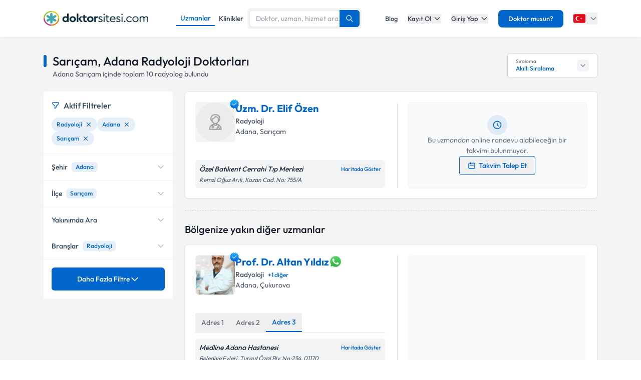

--- FILE ---
content_type: text/x-component
request_url: https://www.doktorsitesi.com/uzmanlik-alanlari/radyoloji/adana?_rsc=ickan
body_size: -52
content:
0:{"b":"5nVeQgzoYiEtaKig4jdkR","f":[["children",["lang","tr","d"],"children","(layout)","children","uzmanlik-alanlari","children",["branch","radyoloji","d"],"children","__PAGE__?{\"city\":\"adana\"}",["__PAGE__?{\"city\":\"adana\"}",{}],null,null,false]],"S":false}


--- FILE ---
content_type: text/x-component
request_url: https://www.doktorsitesi.com/sozlesme/site-ziyaretcileri-aydinlatma-metni?_rsc=ickan
body_size: -43
content:
0:{"b":"5nVeQgzoYiEtaKig4jdkR","f":[["children",["lang","tr","d"],"children","(layout)","children","sozlesme",["sozlesme",{"children":[["slug","site-ziyaretcileri-aydinlatma-metni","d"],{"children":["__PAGE__",{}]}]}],null,null,false]],"S":false}


--- FILE ---
content_type: application/javascript; charset=UTF-8
request_url: https://www.doktorsitesi.com/_next/static/chunks/app/%5Blang%5D/(layout)/uzmanlik-alanlari/%5Bbranch%5D/page-bf0402f8cace9fe6.js
body_size: 395
content:
(self.webpackChunk_N_E=self.webpackChunk_N_E||[]).push([[9673],{79926:(e,s,n)=>{Promise.resolve().then(n.bind(n,22886)),Promise.resolve().then(n.bind(n,51077)),Promise.resolve().then(n.bind(n,57091)),Promise.resolve().then(n.bind(n,66578)),Promise.resolve().then(n.bind(n,48069)),Promise.resolve().then(n.bind(n,5452)),Promise.resolve().then(n.bind(n,48675)),Promise.resolve().then(n.bind(n,22302)),Promise.resolve().then(n.bind(n,93222)),Promise.resolve().then(n.t.bind(n,48173,23))}},e=>{var s=s=>e(e.s=s);e.O(0,[8173,7970,4878,7524,6578,8069,8900,8441,1517,7358],()=>s(79926)),_N_E=e.O()}]);

--- FILE ---
content_type: text/x-component
request_url: https://www.doktorsitesi.com/prof-dr-altan-yildiz/radyoloji-girisimsel-radyoloji/adana?_rsc=ickan
body_size: -27
content:
0:{"b":"5nVeQgzoYiEtaKig4jdkR","f":[["children",["lang","tr","d"],"children","(seo-layout)",["(seo-layout)",{"children":[["uzmanadi","prof-dr-altan-yildiz","d"],{"children":[["uzmanBranch","radyoloji-girisimsel-radyoloji","d"],{"children":[["city","adana","d"],{"children":["__PAGE__",{}]}]}]}]},"$undefined","$undefined",true],null,null,false]],"S":false}


--- FILE ---
content_type: text/x-component
request_url: https://www.doktorsitesi.com/elif-ozen-1/radyoloji/adana?_rsc=ickan
body_size: -11
content:
0:{"b":"5nVeQgzoYiEtaKig4jdkR","f":[["children",["lang","tr","d"],"children","(seo-layout)",["(seo-layout)",{"children":[["uzmanadi","elif-ozen-1","d"],{"children":[["uzmanBranch","radyoloji","d"],{"children":[["city","adana","d"],{"children":["__PAGE__",{}]}]}]}]},"$undefined","$undefined",true],null,null,false]],"S":false}


--- FILE ---
content_type: text/x-component
request_url: https://www.doktorsitesi.com/hastaneler/radyoloji/adana?_rsc=ickan
body_size: -15
content:
0:{"b":"5nVeQgzoYiEtaKig4jdkR","f":[["children",["lang","tr","d"],"children","(seo-layout)",["(seo-layout)",{"children":["hastaneler",{"children":[["branch","radyoloji","d"],{"children":["__PAGE__?{\"city\":\"adana\"}",{}]}]}]},"$undefined","$undefined",true],null,null,false]],"S":false}


--- FILE ---
content_type: text/x-component
request_url: https://www.doktorsitesi.com/prof-dr-erol-huseyin-aksungur/radyoloji-girisimsel-radyoloji/adana?_rsc=ickan
body_size: -27
content:
0:{"b":"5nVeQgzoYiEtaKig4jdkR","f":[["children",["lang","tr","d"],"children","(seo-layout)",["(seo-layout)",{"children":[["uzmanadi","prof-dr-erol-huseyin-aksungur","d"],{"children":[["uzmanBranch","radyoloji-girisimsel-radyoloji","d"],{"children":[["city","adana","d"],{"children":["__PAGE__",{}]}]}]}]},"$undefined","$undefined",true],null,null,false]],"S":false}
